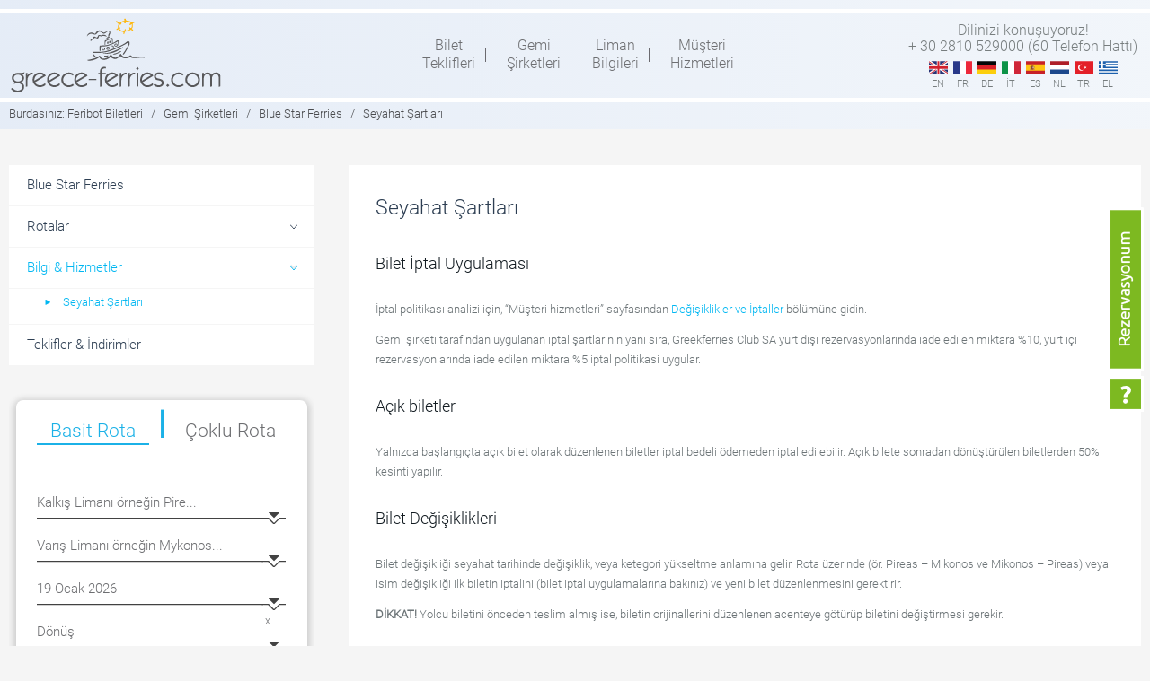

--- FILE ---
content_type: text/html; charset=UTF-8
request_url: https://www.greece-ferries.com/tr/gemi-sirketleri/bluestar-ferries/seyahat-sartlari/
body_size: 16889
content:

                                                                                <!DOCTYPE html>
<html lang="tr">
<head >
<meta charset="UTF-8" />
<title>Blue Star Ferries Seyahat Şartları</title><meta name="viewport" content="width=device-width, initial-scale=1" />
<link rel="alternate" hreflang="en-us" href="https://www.greece-ferries.com/companies/bluestar-ferries/terms/" />
<link rel="alternate" hreflang="fr-fr" href="https://www.greece-ferries.com/fr/compagnies-ferry/bluestar-ferries/termes/" />
<link rel="alternate" hreflang="de-de" href="https://www.greece-ferries.com/de/reedereien/bluestar-ferries/reisebedingungen/" />
<link rel="alternate" hreflang="it-it" href="https://www.greece-ferries.com/it/compagnie-traghetti/bluestar-ferries/termini/" />
<link rel="alternate" hreflang="es-es" href="https://www.greece-ferries.com/es/operadores-ferry/bluestar-ferries/terminos/" />
<link rel="alternate" hreflang="nl-nl" href="https://www.greece-ferries.com/nl/ferry-maatschappijen/bluestar-ferries/termen/" />
<link rel="alternate" hreflang="tr" href="https://www.greece-ferries.com/tr/gemi-sirketleri/bluestar-ferries/seyahat-sartlari/" />
<link rel="alternate" hreflang="el" href="https://www.greece-ferries.com/el/companies/bluestar-ferries/terms/" />

<!-- This site is optimized with the Yoast SEO plugin v9.2.1 - https://yoast.com/wordpress/plugins/seo/ -->
<meta name="description" content="Blue Star Ferries Seyahat Şartları: Bilet iptal uygulaması, Açık biletler, Bilet değişiklikleri, Kayıp bilet uygulaması, Gecikme veya Yolculuk İptali, Açık biletler"/>
<link rel="canonical" href="https://www.greece-ferries.com/tr/gemi-sirketleri/bluestar-ferries/seyahat-sartlari/" />
<!-- / Yoast SEO plugin. -->

<link rel='dns-prefetch' href='//maps.googleapis.com' />
<link rel='dns-prefetch' href='//s.w.org' />
<link rel="alternate" type="application/rss+xml" title="Greece-ferries &raquo; Beslemesi" href="https://www.greece-ferries.com/tr/feed/" />
<link rel="alternate" type="application/rss+xml" title="Greece-ferries &raquo; Yorum Beslemesi" href="https://www.greece-ferries.com/tr/comments/feed/" />
		<script type="text/javascript">
			window._wpemojiSettings = {"baseUrl":"https:\/\/s.w.org\/images\/core\/emoji\/11\/72x72\/","ext":".png","svgUrl":"https:\/\/s.w.org\/images\/core\/emoji\/11\/svg\/","svgExt":".svg","source":{"concatemoji":"https:\/\/www.greece-ferries.com\/wp-includes\/js\/wp-emoji-release.min.js?ver=4.9.8"}};
			!function(a,b,c){function d(a,b){var c=String.fromCharCode;l.clearRect(0,0,k.width,k.height),l.fillText(c.apply(this,a),0,0);var d=k.toDataURL();l.clearRect(0,0,k.width,k.height),l.fillText(c.apply(this,b),0,0);var e=k.toDataURL();return d===e}function e(a){var b;if(!l||!l.fillText)return!1;switch(l.textBaseline="top",l.font="600 32px Arial",a){case"flag":return!(b=d([55356,56826,55356,56819],[55356,56826,8203,55356,56819]))&&(b=d([55356,57332,56128,56423,56128,56418,56128,56421,56128,56430,56128,56423,56128,56447],[55356,57332,8203,56128,56423,8203,56128,56418,8203,56128,56421,8203,56128,56430,8203,56128,56423,8203,56128,56447]),!b);case"emoji":return b=d([55358,56760,9792,65039],[55358,56760,8203,9792,65039]),!b}return!1}function f(a){var c=b.createElement("script");c.src=a,c.defer=c.type="text/javascript",b.getElementsByTagName("head")[0].appendChild(c)}var g,h,i,j,k=b.createElement("canvas"),l=k.getContext&&k.getContext("2d");for(j=Array("flag","emoji"),c.supports={everything:!0,everythingExceptFlag:!0},i=0;i<j.length;i++)c.supports[j[i]]=e(j[i]),c.supports.everything=c.supports.everything&&c.supports[j[i]],"flag"!==j[i]&&(c.supports.everythingExceptFlag=c.supports.everythingExceptFlag&&c.supports[j[i]]);c.supports.everythingExceptFlag=c.supports.everythingExceptFlag&&!c.supports.flag,c.DOMReady=!1,c.readyCallback=function(){c.DOMReady=!0},c.supports.everything||(h=function(){c.readyCallback()},b.addEventListener?(b.addEventListener("DOMContentLoaded",h,!1),a.addEventListener("load",h,!1)):(a.attachEvent("onload",h),b.attachEvent("onreadystatechange",function(){"complete"===b.readyState&&c.readyCallback()})),g=c.source||{},g.concatemoji?f(g.concatemoji):g.wpemoji&&g.twemoji&&(f(g.twemoji),f(g.wpemoji)))}(window,document,window._wpemojiSettings);
		</script>
		<style type="text/css">
img.wp-smiley,
img.emoji {
	display: inline !important;
	border: none !important;
	box-shadow: none !important;
	height: 1em !important;
	width: 1em !important;
	margin: 0 .07em !important;
	vertical-align: -0.1em !important;
	background: none !important;
	padding: 0 !important;
}
</style>
<link rel='stylesheet' id='eco-port-maps-style-css'  href='https://www.greece-ferries.com/wp-content/plugins/eco_port_maps/css/style.css?ver=4.9.8' type='text/css' media='all' />
<link rel='stylesheet' id='jquery-ui-css-css'  href='https://www.greece-ferries.com/wp-content/themes/greece-ferries-new/css/jquery-ui-1.11.4.css?ver=4.9.8' type='text/css' media='all' />
<link rel='stylesheet' id='genesis-sample-theme-css'  href='https://www.greece-ferries.com/wp-content/themes/greece-ferries-new/style.css?ver=2.0.1' type='text/css' media='all' />
<link rel='stylesheet' id='sweet-alert-css-css'  href='https://www.greece-ferries.com/wp-content/plugins/Newsletter-Plugin/css/sweet-alert.css?ver=4.9.8' type='text/css' media='all' />
<link rel='stylesheet' id='eco_contact_form-css-css'  href='https://www.greece-ferries.com/wp-content/plugins/eco_GROUPS_contact_form/css/style.css?ver=4.9.8' type='text/css' media='all' />
<link rel='stylesheet' id='my-plugin-css'  href='https://www.greece-ferries.com/wp-content/plugins/eco_p2p/css/style.css?ver=4.9.8' type='text/css' media='all' />
<link rel='stylesheet' id='wpml-legacy-dropdown-0-css'  href='//www.greece-ferries.com/wp-content/plugins/sitepress-multilingual-cms/templates/language-switchers/legacy-dropdown/style.css?ver=1' type='text/css' media='all' />
<style id='wpml-legacy-dropdown-0-inline-css' type='text/css'>
.wpml-ls-sidebars-header-right{background-color:#eeeeee;}.wpml-ls-sidebars-header-right, .wpml-ls-sidebars-header-right .wpml-ls-sub-menu, .wpml-ls-sidebars-header-right a {border-color:#cdcdcd;}.wpml-ls-sidebars-header-right a {color:#444444;background-color:#ffffff;}.wpml-ls-sidebars-header-right a:hover,.wpml-ls-sidebars-header-right a:focus {color:#000000;background-color:#eeeeee;}.wpml-ls-sidebars-header-right .wpml-ls-current-language>a {color:#444444;background-color:#ffffff;}.wpml-ls-sidebars-header-right .wpml-ls-current-language:hover>a, .wpml-ls-sidebars-header-right .wpml-ls-current-language>a:focus {color:#000000;background-color:#eeeeee;}
.wpml-ls-statics-shortcode_actions{background-color:#eeeeee;}.wpml-ls-statics-shortcode_actions, .wpml-ls-statics-shortcode_actions .wpml-ls-sub-menu, .wpml-ls-statics-shortcode_actions a {border-color:#cdcdcd;}.wpml-ls-statics-shortcode_actions a {color:#444444;background-color:#ffffff;}.wpml-ls-statics-shortcode_actions a:hover,.wpml-ls-statics-shortcode_actions a:focus {color:#000000;background-color:#eeeeee;}.wpml-ls-statics-shortcode_actions .wpml-ls-current-language>a {color:#444444;background-color:#ffffff;}.wpml-ls-statics-shortcode_actions .wpml-ls-current-language:hover>a, .wpml-ls-statics-shortcode_actions .wpml-ls-current-language>a:focus {color:#000000;background-color:#eeeeee;}
</style>
<link rel='stylesheet' id='wpml-legacy-horizontal-list-0-css'  href='//www.greece-ferries.com/wp-content/plugins/sitepress-multilingual-cms/templates/language-switchers/legacy-list-horizontal/style.css?ver=1' type='text/css' media='all' />
<style id='wpml-legacy-horizontal-list-0-inline-css' type='text/css'>
.wpml-ls-statics-footer{background-color:#ffffff;}.wpml-ls-statics-footer, .wpml-ls-statics-footer .wpml-ls-sub-menu, .wpml-ls-statics-footer a {border-color:#cdcdcd;}.wpml-ls-statics-footer a {color:#444444;background-color:#ffffff;}.wpml-ls-statics-footer a:hover,.wpml-ls-statics-footer a:focus {color:#000000;background-color:#eeeeee;}.wpml-ls-statics-footer .wpml-ls-current-language>a {color:#444444;background-color:#ffffff;}.wpml-ls-statics-footer .wpml-ls-current-language:hover>a, .wpml-ls-statics-footer .wpml-ls-current-language>a:focus {color:#000000;background-color:#eeeeee;}
</style>
<script>if (document.location.protocol != "https:") {document.location = document.URL.replace(/^http:/i, "https:");}</script><script type='text/javascript' src='https://maps.googleapis.com/maps/api/js?key=AIzaSyCJzCXdoFvTjhPyB0XQgk1Gby0q1ObsuA4&#038;v=3.exp&#038;sensor=false&#038;libraries=places&#038;ver=latest'></script>
<script type='text/javascript' src='https://www.greece-ferries.com/wp-content/themes/greece-ferries-new/js/jquery-1.12.4.min.js'></script>
<script type='text/javascript' src='https://www.greece-ferries.com/wp-content/themes/greece-ferries-new/js/jquery-ui.min-1.11.4.js'></script>
<script type='text/javascript' src='https://www.greece-ferries.com/wp-content/plugins/Newsletter-Plugin/js/sweet-alert.js?ver=4.9.8'></script>
<script type='text/javascript' src='//www.greece-ferries.com/wp-content/plugins/sitepress-multilingual-cms/templates/language-switchers/legacy-dropdown/script.js?ver=1'></script>
<!--[if lt IE 9]>
<script type='text/javascript' src='https://www.greece-ferries.com/wp-content/themes/genesis/lib/js/html5shiv.min.js?ver=3.7.3'></script>
<![endif]-->
<link rel='https://api.w.org/' href='https://www.greece-ferries.com/tr/wp-json/' />
<link rel="EditURI" type="application/rsd+xml" title="RSD" href="https://www.greece-ferries.com/xmlrpc.php?rsd" />
<link rel="wlwmanifest" type="application/wlwmanifest+xml" href="https://www.greece-ferries.com/wp-includes/wlwmanifest.xml" /> 
<meta name="generator" content="WordPress 4.9.8" />
<link rel='shortlink' href='https://www.greece-ferries.com/tr/?p=7827' />
<link rel="alternate" type="application/json+oembed" href="https://www.greece-ferries.com/tr/wp-json/oembed/1.0/embed/?url=https%3A%2F%2Fwww.greece-ferries.com%2Ftr%2Fgemi-sirketleri%2Fbluestar-ferries%2Fseyahat-sartlari%2F" />
<link rel="alternate" type="text/xml+oembed" href="https://www.greece-ferries.com/tr/wp-json/oembed/1.0/embed/?url=https%3A%2F%2Fwww.greece-ferries.com%2Ftr%2Fgemi-sirketleri%2Fbluestar-ferries%2Fseyahat-sartlari%2F&#038;format=xml" />
<meta name="generator" content="WPML ver:4.1.0 stt:39,1,4,3,13,27,2,55;" />
<!-- <meta name="NextGEN" version="3.1.0" /> -->
<link rel="icon" href="https://www.greece-ferries.com/wp-content/themes/greece-ferries-new/images/favicon.ico" />
<link rel="pingback" href="https://www.greece-ferries.com/xmlrpc.php" />
	<script language="javascript">
	    // (function(h,o,t,j,a,r){
		// 	h.hj=h.hj||function(){(h.hj.q=h.hj.q||[]).push(arguments)};
		// 	h._hjSettings={hjid:1074376,hjsv:6};
		// 	a=o.getElementsByTagName('head')[0];
		// 	r=o.createElement('script');r.async=1;
		// 	r.src=t+h._hjSettings.hjid+j+h._hjSettings.hjsv;
		// 	a.appendChild(r);
		// })(window,document,'https://static.hotjar.com/c/hotjar-','.js?sv=');

        jQuery(document).ready( function(){	
            jQuery('.language-list div span.mobile').click(function() {
			  jQuery('#show_languages').toggleClass('open-lang');										 
              jQuery('#show_languages').toggle();
			  
			  if (jQuery("#show_languages").is(":visible")) {
				 jQuery('.nav-primary').removeClass('open-nav');
				 //jQuery('.search-form').removeClass('open-nav');
			  }
			  
            });
			
			jQuery('.main-menu').click(function() {
			  jQuery('.nav-primary').toggleClass('open-nav');
			  
			  if (jQuery(".nav-primary").is(":visible")) {
				 jQuery('#show_languages').hide();
				 //jQuery('.search-form').removeClass('open-nav');
			  } 
            });
			
			jQuery('.searchboxicn').click(function() {
              jQuery('.search-form').toggleClass('open-nav');
			  
			  if (jQuery(".search-form").is(":visible")) {
				 jQuery('#show_languages').hide();
				 jQuery('.nav-primary').removeClass('open-nav');
			  }
            });
			
			jQuery('.compmenu').click(function() {
			  jQuery('#cssmenu').toggleClass('open-subnav');
			  var topvalue = jQuery(".content-sidebar-wrap .content").offset().top;
			  $("#cssmenu").css('top', topvalue);
            });
			
			jQuery('.supportmenu').click(function() {
			  jQuery('.menu-secondary').toggleClass('open-supportmenu');
			  var topvalue = jQuery(".content-sidebar-wrap .content").offset().top;
			  $(".menu-secondary").css('top', topvalue);
            });
			
        });
		
    </script> 
<script type="text/javascript">
  (function(i,s,o,g,r,a,m){i['GoogleAnalyticsObject']=r;i[r]=i[r]||function(){
  (i[r].q=i[r].q||[]).push(arguments)},i[r].l=1*new Date();a=s.createElement(o),
  m=s.getElementsByTagName(o)[0];a.async=1;a.src=g;m.parentNode.insertBefore(a,m)
  })(window,document,'script','https://www.google-analytics.com/analytics.js','ga');


  ga('create', 'UA-3222178-1', 'auto');
  ga('send', 'pageview');
</script>

<link rel='stylesheet' id='dkb_css-css'  href='https://www.greece-ferries.com/wp-content/plugins/Diaxeirisi_kratisis_Button_fixed/css/css.css?ver=4.9.8' type='text/css' media='all' />
<link rel='stylesheet' id='bf-bootstrap-css-css'  href='https://www.greece-ferries.com/wp-content/plugins/Eco_Booking_Form/assets/css/bootstrap.min.css?ver=4.9.8' type='text/css' media='all' />
<link rel='stylesheet' id='bf-style-css-css'  href='https://www.greece-ferries.com/wp-content/plugins/Eco_Booking_Form/assets/css/style.css?ver=4.9.8' type='text/css' media='all' />
<link rel='stylesheet' id='bf-jquery-css-css'  href='https://www.greece-ferries.com/wp-content/plugins/Eco_Booking_Form/assets/css/jquery.css?ver=4.9.8' type='text/css' media='all' />
</head>
<body data-rsssl=1 class="ferrycompany-template-default single single-ferrycompany postid-7827 sidebar-content" itemscope itemtype="http://schema.org/WebPage"><div class="site-container"><header class="site-header" itemscope itemtype="http://schema.org/WPHeader"><div class="top-line"></div><div class="mainmenu"><div class="wrap"><div class="logo">				<a href="https://www.greece-ferries.com/tr/" title="Greece-ferries"><img src="https://www.greece-ferries.com/wp-content/themes/greece-ferries-new/images/logo-greece-ferries.png" border="0" /></a>
				<!-- <a href="https://www.greece-ferries.com/tr/" title="Greece-ferries"><img src="https://www.greece-ferries.com/wp-content/themes/greece-ferries-new/images/greece-ferries-christmas-logo.png" border="0" /></a> -->
				</div><div class="mainnav"><div class="main-menu"></div><nav class="nav-primary" itemscope itemtype="http://schema.org/SiteNavigationElement"><ul id="menu-main-menu-tr" class="menu genesis-nav-menu menu-primary"><li id="menu-item-8569" class="menu-item menu-item-type-post_type menu-item-object-page menu-item-8569"><a href="https://www.greece-ferries.com/tr/teklifler/" itemprop="url"><span itemprop="name">Bilet <br/>Teklifleri</span></a></li>
<li id="menu-item-8570" class="menu-item menu-item-type-post_type menu-item-object-page menu-item-8570"><a href="https://www.greece-ferries.com/tr/gemi-sirketleri/" itemprop="url"><span itemprop="name">Gemi <br/>Şirketleri</span></a></li>
<li id="menu-item-8571" class="menu-item menu-item-type-post_type menu-item-object-page menu-item-8571"><a href="https://www.greece-ferries.com/tr/limanlari/" itemprop="url"><span itemprop="name">Liman <br/>Bilgileri</span></a></li>
<li id="menu-item-10392" class="menu-item menu-item-type-post_type menu-item-object-page menu-item-10392"><a href="https://www.greece-ferries.com/tr/muesteri-hizmetleri/" itemprop="url"><span itemprop="name">Müşteri <br/>Hizmetleri</span></a></li>
<li id="menu-item-8573" class="reservationmenu menu-item menu-item-type-post_type menu-item-object-page menu-item-8573"><a href="https://www.greece-ferries.com/tr/rezervasyon-yoenetimi/" itemprop="url"><span itemprop="name">Rezervasyon Yönetimi</span></a></li>
</ul></nav></div><div class="top-menu"><div class="language-list"><p>Dilinizi konuşuyoruz! <br/>+ 30 2810 529000 (60 Telefon Hattı)</p><div><span class="mobile">tr</span></div><ul id="show_languages"><li><a href="https://www.greece-ferries.com/companies/bluestar-ferries/terms/" class="flags en"><span class="desktop">en</span><span class="mobile">English</span></a></li><li><a href="https://www.greece-ferries.com/fr/compagnies-ferry/bluestar-ferries/termes/" class="flags fr"><span class="desktop">fr</span><span class="mobile">Français</span></a></li><li><a href="https://www.greece-ferries.com/de/reedereien/bluestar-ferries/reisebedingungen/" class="flags de"><span class="desktop">de</span><span class="mobile">Deutsch</span></a></li><li><a href="https://www.greece-ferries.com/it/compagnie-traghetti/bluestar-ferries/termini/" class="flags it"><span class="desktop">it</span><span class="mobile">Italiano</span></a></li><li><a href="https://www.greece-ferries.com/es/operadores-ferry/bluestar-ferries/terminos/" class="flags es"><span class="desktop">es</span><span class="mobile">Español</span></a></li><li><a href="https://www.greece-ferries.com/nl/ferry-maatschappijen/bluestar-ferries/termen/" class="flags nl"><span class="desktop">nl</span><span class="mobile">Nederlands</span></a></li><li><a href="https://www.greece-ferries.com/tr/gemi-sirketleri/bluestar-ferries/seyahat-sartlari/" class="flags tr"><span class="desktop">tr</span><span class="mobile">Türkçe</span></a></li><li><a href="https://www.greece-ferries.com/el/companies/bluestar-ferries/terms/" class="flags el"><span class="desktop">el</span><span class="mobile">Ελληνικα</span></a></li></ul></div></div></div></div></header><div class="site-inner"><div class="breadcrumb"><div class="wrap"><span>Burdasınız:</span> <span class="breadcrumb-link-wrap" itemprop="itemListElement" itemscope itemtype="http://schema.org/ListItem"><a href="https://www.greece-ferries.com/tr/" itemprop="item"><span itemprop="name">Feribot Biletleri</span></a></span> <span class="sep">/</span> <a href='https://www.greece-ferries.com/tr/gemi-sirketleri/'>Gemi Şirketleri</a> <span class="sep">/</span> <a href='https://www.greece-ferries.com/companies/bluestar-ferries/'>Blue Star Ferries</a> <span class="sep">/</span> Seyahat Şartları</div></div><div class="content-sidebar-wrap"><div class="wrap">    <div class="mobsubmenu">
    	<div class="compmenu">ŞİRKET MENÜSÜ</div>
        <div class="book"><a class="scroll" href="#ferries">HEMEN AL</a></div>
    </div>
    <main class="content"><article class="post-7827 ferrycompany type-ferrycompany status-publish entry" itemscope itemtype="http://schema.org/CreativeWork"><header class="entry-header"><h1 class="entry-title" itemprop="headline">Seyahat Şartları</h1> 
</header><div class="entry-content" itemprop="text"><h2>Bilet İptal Uygulaması</h2>
<p>İptal politikası analizi için, &#8220;Müşteri hizmetleri&#8221; sayfasından <a href="/musteri-hizmetleri/degisiklikler-ve-iptaller/">Değişiklikler ve İptaller</a> bölümüne gidin.</p>
<p>Gemi şirketi tarafından uygulanan iptal şartlarının yanı sıra, Greekferries Club SA yurt dışı rezervasyonlarında iade edilen miktara %10, yurt içi rezervasyonlarında iade edilen miktara %5 iptal politikasi uygular.</p>
<h2>Açık biletler</h2>
<p>Yalnızca başlangıçta açık bilet olarak düzenlenen biletler iptal bedeli ödemeden iptal edilebilir. Açık bilete sonradan dönüştürülen biletlerden 50% kesinti yapılır.</p>
<h2>Bilet Değişiklikleri</h2>
<p>Bilet değişikliği seyahat tarihinde değişiklik, veya ketegori yükseltme anlamına gelir. Rota üzerinde (ör. Pireas – Mikonos ve Mikonos – Pireas) veya isim değişikliği ilk biletin iptalini (bilet iptal uygulamalarına bakınız) ve yeni bilet düzenlenmesini gerektirir.</p>
<p><strong>DİKKAT!</strong> Yolcu biletini önceden teslim almış ise, biletin orijinallerini düzenlenen acenteye götürüp biletini değiştirmesi gerekir.</p>
<h2>Kayıp bilet uygulaması</h2>
<p>Bilet kaybı durumunda yolcunun seyahat edebilmesi için yeni bilet satın alması gerekir. Devamında, yolculuk tarihi, rota, kayıp bilet numarası, satın alınan yeni biletin numarası ve fotokopisi, belirtilerek resmi olarak bildirilmesi gerekir.</p>
<p>Kayıp biletin seyahat tarihinden itibaren bir ay içerisinde şirket kayıtlarında tespit edilmemesi durumunda, şirket kayıp biletle aynı fiyatta ücretsiz yeni bi bilet temin edecektir. Kayıp bilet beyanı faks yoluyla şu numaraya gönderilmelidir: +30 210-8919019, Müşteri hizmetleri &amp; Sadakati.</p>
<h2>Gecikme veya Yolculuk İptali</h2>
<ul>
<li><strong>KALKIŞTAKİ GECİKME:</strong> Yolcular ve araçları biletlerini değiştirmek zorunda kalmadan gemiye binebilir.</li>
<li><strong>SEYAHAT İPTALİ:</strong> İptal edilen seyahatlerin biletleri gemiye biniş için geçerli değildir. İlk biletler değiştirilerek, uygun yeri olan bi sonraki yolculukla değiştirilmeleri gerekir.</li>
<li><strong>DİKKAT:</strong> Yolculuğun mücbir sebeplerden dolayı iptali durumunda (örneğin kötü hava şartları), geminin yeni kalkış saati ile ilgili bilgi edinmek için lütfen şirketin limandaki ofisleri ile iletişime geçin.</li>
</ul>
<h2>Açık biletler</h2>
<ul>
<li>Açık biletler, kalkış tarihi onaylanıp gemiye biniş kartı düzenlenmesi haricinde, gemiye biniş için geçerli değildir. Açık biletlerin geçerlilik süreleri sınırsızdır.</li>
<li>Biniş esnasında, başlangıç biletinin ve biniş kartının takibatını yapan görevli memurlara ibraz edilmeleri gerekir.</li>
</ul>
</div><footer class="entry-footer"></footer></article><script language="javascript">
	//jQuery(document).ready(function(){
		//Get the company details
		//getCompanyDetails('MIN','EN');
	
		function getCompanyDetails(comp,lang) {
			jQuery('#CompanyDetails').html('<img src="/wp-content/plugins/eco_p2p/images/ajax-loader.gif" class="loader" />');
			RequestCompanyDetails(comp,lang,'CompanyDetails');
		}
		
		function SuccessCompanyDetails(data,status) {
			jQuery("#CompanyDetails").html(data);
			jQuery("#CompanyDetails").find("script").each(function(i) {
                   eval(jQuery(this).text());
             });
		}
		
		function RequestCompanyDetails(comp,lang,shortcode) {
			jQuery.ajax({
				url: "/wp-content/plugins/eco_p2p/eco_get_p2pComments.php",
				evalScripts:true,
				dataType: "html",
				contentType: "application/x-www-form-urlencoded; charset=UTF-8",
				data: {
					 comp: comp,
					 lang: lang,
					 shortcode: shortcode
				},
				success :function (data, status) {
					SuccessCompanyDetails(data, status);
				},
				error: function (request, status, error) {
					alert(request.error);
					alert('Something is wrong! Please try again later..');
				}
			}); 
		}; 
				
	//});
</script>

    <div id="CompanyDetails"></div>  

</main><aside class="sidebar sidebar-primary widget-area" role="complementary" aria-label="Primary Sidebar" itemscope itemtype="http://schema.org/WPSideBar"><div id="cssmenu"><ul><li><a href="https://www.greece-ferries.com/tr/gemi-sirketleri/bluestar-ferries/">Blue Star Ferries</a></li><li class='has-sub'><a href=''>Rotalar</a><ul><span class='subtitle'>Yunan Adalarına Güzergahlar</span><li><a href="https://www.greece-ferries.com/tr/gemi-sirketleri/bluestar-ferries/mikonos-pire/">Mikonos &#8211; Pire</a></li><li><a href="https://www.greece-ferries.com/tr/gemi-sirketleri/bluestar-ferries/paros-pire/">Paros &#8211; Pire</a></li><li><a href="https://www.greece-ferries.com/tr/gemi-sirketleri/bluestar-ferries/pire-mikonos/">Pire &#8211; Mikonos</a></li><li><a href="https://www.greece-ferries.com/tr/gemi-sirketleri/bluestar-ferries/pire-paros/">Pire &#8211; Paros</a></li><li><a href="https://www.greece-ferries.com/tr/gemi-sirketleri/bluestar-ferries/pire-santorini/">Pire &#8211; Santorini</a></li><li><a href="https://www.greece-ferries.com/tr/gemi-sirketleri/bluestar-ferries/santorini-pire/">Santorini &#8211; Pire</a></li></ul></li><li class='has-sub'><a href=''>Bilgi & Hizmetler</a><ul><li><a href="https://www.greece-ferries.com/tr/gemi-sirketleri/bluestar-ferries/seyahat-sartlari/">Seyahat Şartları</a></li></ul></li><li><a href="https://www.greece-ferries.com/tr/gemi-sirketleri/bluestar-ferries/teklifler/">Teklifler &#038; İndirimler</a></li></ul></div>	<script type="text/javascript">
        ( function( $ ) {
            $( document ).ready(function() {
                //activate current menu item	
                var currentUrl = window.location.href;
                var currentMenuItem = $("#cssmenu a[href='" + currentUrl + "']");
                var topParentClass = currentMenuItem.parent().parent().parent().prop('className');
                
                if(topParentClass == "has-sub"){
                    currentMenuItem.parent().parent().parent().addClass("active");
                    currentMenuItem.addClass("active");
                    $(currentMenuItem).parents('li.has-sub').children('ul').slideDown();
                }else{
                    currentMenuItem.parent().addClass("active");
                }
                
                $('#cssmenu li.has-sub>a').on('click', function(){
                        $(this).removeAttr('href');
                        var element = $(this).parent('li');
                        if (element.hasClass('open')) {
                            element.removeClass('open');
                            element.find('li').removeClass('open');
                            element.find('ul').slideUp();
                        }
                        else {
                            element.addClass('open');
                            element.children('ul').slideDown();
                            element.siblings('li').children('ul').slideUp();
                            element.siblings('li').removeClass('open');
                            element.siblings('li').find('li').removeClass('open');
                            element.siblings('li').find('ul').slideUp();
                        }
                    });
                
                    $('#cssmenu>ul>li.has-sub>a').append('<span class="holder"></span>');
            
            });
        } )( jQuery );
    </script>
   <div class="verticalform"><div id='topbutton' class=' d-md-none d-block'><button id='myreservation'>Rezervasyonum</button></div><div class='bookingForm main'>		<!-- <div class='header-promo'>
			<img class="promo-img" alt="Early Booking - Ferries Greece" title="Early booking - Ferries Greece" src='https://www.greece-ferries.com/wp-content/themes/greece-ferries-new/images/2020-golden-icon.png'>
			<h2 class='promo-title'>EARLY BOOKING !</h2>
			<img class='fifty-badge' src='https://www.greece-ferries.com/wp-content/themes/greece-ferries-new/images/fifty_badge_TR.png'>
		</div> -->
		<div class="row justify-content-center">
			<div class="col-md-5 fixed-l">
				<div class="left-box info-box">
					<div class="row left-box-row ">
						<div class="col-10 pr-0 pl-5 my-5">
							<p class="text-center">3 basit adımda, <br/>seyahatınızı tamamlayın!</p>

							<div id="type-port" class="d-none typewriter panel">Listeden limanı seçin veya yazın.</div>
							<div id="type-date" class="d-none typewriter panel">Yolculuğunuz için tarihi seçin.</div>

							<div id="type-steps" class="steps ml-auto mr-auto panel">
								<div class="step ml-4"><span class="step1"></span>Feribot Seferi Ara</div>
								<div class="step ml-4"><span class="step2"></span>Μüsaitlik ve Fiyatlar</div>
								<div class="step ml-4"><span class="step3"></span>Rezervasyon</div>
							</div>

							<div class="gfc-logo ml-auto">56 years ferry services by</div>
							<div class="form-arrow"></div>
						</div>
						<div class="col-2">
							<div class="blue-bar"></div>
						</div>
					</div>
				</div>
			</div>

			<div class="col-md-6 fixed-r">
				<div class="formtilte">Gemi Rotaları, Teklifler <br/>Koltukların & Fiyatların Kullanılabilirliği <br/>Online Rezervasyonlar</div>
				<div class="right-box form-box">
					<form id="ferriesform" target="_blank" method="post" name="ferriesform" lang="tr">
						<input type="hidden" value="" name="searchFerries" id="searchFerries" />	
						<input name="h_lang" id="h_lang" value="tr-TR" type="hidden">
						<input name="h_routes" id="h_routes" value="1" type="hidden">


						<div class="tab-wrap mx-auto">
							<input type="radio" name="tabs" id="tab1" value="simple" class="tabradio" checked>
							<div class="tab-label-content" id="tab1-content">
								<label for="tab1" class="left">Basit <br/>Rota</label>
								<div class="tab-content">

									<div class="form-row form-group">
										<input id="dep_1b" name="dep_1b" class="departure-info" data-trip="-" type="text" onblur="this.placeholder='Kalkış Limanı örneğin Pire...'" autocomplete="off" placeholder="Kalkış Limanı örneğin Pire...">
									</div>

									<div class="form-row form-group">
										<input id="arr_1b" name="arr_1b" class="destination-info" data-trip="-" type="text" onblur="this.placeholder='Varış Limanı örneğin Mykonos...'" autocomplete="off" placeholder="Varış Limanı örneğin Mykonos...">
									</div>

									<div class="form-row form-group">
										<div class="split date-wrap">
											<input id="date_1b" name="date_1b" class="date-info" data-trip="-" type="text" onfocus="this.placeholder=''" onblur="this.placeholder='Gidiş'" readonly="readonly" placeholder="Gidiş">
										</div>
										<div class="split date-wrap">
											<span id="clearDate" class="clearDate">x</span>
											<input id="date_2b" name="date_2b" class="date-info" data-trip="-" type="text" onfocus="this.placeholder=''" onblur="this.placeholder='Dönüş'" readonly="readonly" placeholder="Dönüş">
										</div>
									</div>

									<div class="text-right mt-6">
										<button class="btn form-search-btn main" type="button">Ara</button>
									</div>

								</div>
							</div>

							<span class="tab-seperator">|</span>
							<input type="radio" name="tabs" id="tab2" value="multi" class="tabradio mr-auto">
							
							<div class="tab-label-content" id="tab2-content">
								<label for="tab2" class="right">Çoklu <br/>Rota</label>
								<div class="tab-content">

									<div id="route_1" class="form-route-group">
										<p>1. Rota</p>
										<div class="form-row form-group">
											<div class="split">
												<input id="dep_1" name="dep_1" class="departure-info" data-trip="-"  type="text" onblur="this.placeholder='Nereden'" autocomplete="off" placeholder="Nereden">
											</div>
											<div class="split date-wrap">
												<input id="date_1" name="date_1" class="date-info" data-trip="-" type="text" onfocus="this.placeholder=''" onblur="this.placeholder='Tarih'" readonly="readonly" placeholder="Tarih">
											</div>
										</div>

										<div class="form-row form-group">
											<div class="split">
												<input id="arr_1" name="arr_1" class="destination-info" data-trip="-" type="text" onblur="this.placeholder='Nereye'" autocomplete="off" placeholder="Nereye">
											</div>
										</div>
									</div>

									<div id="route_2" class="form-route-group">
										<p>2. Rota</p>
										<div class="form-row form-group">
											<div class="split">
												<input id="dep_2" name="dep_2" class="departure-info" data-trip="-" type="text" onblur="this.placeholder='Nereden'" autocomplete="off" placeholder="Nereden">
											</div>
											<div class="split date-wrap">
												<input id="date_2" name="date_2" class="date-info" data-trip="-" type="text" onfocus="this.placeholder=''" onblur="this.placeholder='Tarih'" readonly="readonly" placeholder="Tarih">
											</div>
										</div>

										<div class="form-row form-group">
											<div class="split">
												<input id="arr_2" name="arr_2" class="destination-info" data-trip="-" type="text" onblur="this.placeholder='Nereye'" autocomplete="off" placeholder="Nereye">
											</div>
										</div>
									</div>

									<div id="route_3" class="form-route-group d-none">
										<p>3. Rota</p>
										<div class="form-row form-group">
											<div class="split">
												<input id="dep_3" name="dep_3" class="departure-info" data-trip="-" type="text" onblur="this.placeholder='Nereden'" autocomplete="off" placeholder="Nereden">
											</div>
											<div class="split date-wrap">
												<input id="date_3" name="date_3" class="date-info" data-trip="-" type="text" onfocus="this.placeholder=''" onblur="this.placeholder='Tarih'" readonly="readonly" placeholder="Tarih">
											</div>
										</div>

										<div class="form-row form-group">
											<div class="split">
												<input id="arr_3" name="arr_3" class="destination-info" data-trip="-" type="text" onblur="this.placeholder='Nereye'" autocomplete="off" placeholder="Nereye">
											</div>
										</div>
									</div>

									<div id="route_4" class="form-route-group d-none">
										<p>4. Rota</p>
										<div class="form-row form-group">
											<div class="split">
												<input id="dep_4" name="dep_4" class="departure-info" data-trip="-" type="text" onblur="this.placeholder='Nereden'" autocomplete="off" placeholder="Nereden">
											</div>
											<div class="split date-wrap">
												<input id="date_4" name="date_4" class="date-info" data-trip="-" type="text" onfocus="this.placeholder=''" onblur="this.placeholder='Tarih'" readonly="readonly" placeholder="Tarih">
											</div>
										</div>

										<div class="form-row form-group">
											<div class="split">
												<input id="arr_4" name="arr_4" class="destination-info" data-trip="-" type="text" onblur="this.placeholder='Nereye'" autocomplete="off" placeholder="Nereye">
											</div>
										</div>
									</div>

									<div class="form-route-btns">
										<div class="route-btn add">+</div>
										<span class="route-btn-txt">Ekle - Kaldır <br/>ROTALAR</span>
										<div class="route-btn remove">-</div>
									</div>

									<div class="text-right mt-5">
										<button class="btn form-search-btn main" type="button">Ara</button>
									</div>
								
								</div>
							</div>
					</form>
					</div>
				</div>

			</div>

		</div>

			<script>
		$(document).ready(function(){


			$(".form-search-btn.main").click(function() {
				return validateForm();
			});

			function validateForm() {
				$routes = parseInt($('#h_routes').val());
				$errorHtml = "";
				$hasErrors = false;
					
				$selTrip = $('input[name="tabs"]:checked', '#ferriesform').val();

				if ($selTrip == "simple"){
					if ($("#dep_1b").val() == "" || ($("#dep_1b").val()).indexOf("bulunamadi") !== -1 ){
						$errorHtml += "<li>Kalkış limanı seçin.</li>";
						$hasErrors = true;
					}

					if ($("#arr_1b").val() == "" || ($("#arr_1b").val()).indexOf("bulunamadi") !== -1 ){
						$errorHtml += "<li>Varış limanı seçin.</li>";
						$hasErrors = true;
					}

					if ($("#date_1b").val() == ""){
						$errorHtml += "<li>Gidiş tarihi seçin.</li>";
						$hasErrors = true;
					}
					
					if ($routes == 2 && $("#date_2b").val() == ""){
						$errorHtml += "<li>Dönüş tarihi seçin.</li>";
						$hasErrors = true;
					}

				}else{
					for ($i=1; $i<=$routes; $i++) {
						if ($("#dep_"+$i).val() == "" || ($("#dep_"+$i).val()).indexOf("bulunamadi") !== -1 ){
							if ("TR" == "TR"){
								$errorHtml += "<li>"+$i+". güzergah için kalkış limanı seçin. </li>";
							}else if("TR" == "DE"){
								$errorHtml += "<li>güzergah için kalkış limanı seçin. "+$i+" aus.</li>";
							}else{
								$errorHtml += "<li>güzergah için kalkış limanı seçin. "+$i+".</li>";
							}
							
							$hasErrors = true;
						}

						if ($("#arr_"+$i).val() == "" || ($("#arr_"+$i).val()).indexOf("bulunamadi") !== -1 ){
							if ("TR" == "TR"){
								$errorHtml += "<li>"+$i+". güzergah için varış limanı seçin. </li>";
							}else if("TR" == "DE"){
								$errorHtml += "<li>güzergah için varış limanı seçin. "+$i+" aus.</li>";
							}else{
								$errorHtml += "<li>güzergah için varış limanı seçin. "+$i+".</li>";
							}
							
							$hasErrors = true;
						}
						
						if ($("#date_"+$i).val() == ""){
							if ("TR" == "TR"){
								$errorHtml += "<li>"+$i+". güzergah için seyahat tarihi seçin. </li>";
							}else if("TR" == "DE"){
								$errorHtml += "<li>güzergah için seyahat tarihi seçin. "+$i+" aus.</li>";
							}else{
								$errorHtml += "<li>güzergah için seyahat tarihi seçin. "+$i+".</li>";
							}
							
							$hasErrors = true;
						}
					}
				}

				
				if ($hasErrors){
					$("#errorMsg").html($errorHtml);
					$("#errorModal").modal("show");
					return false;
				}else{
					formdestination('ferriesform');
					return true;
				}
				
			}

			function formdestination(form){
				var w = $(window).width(); 
				if(w > 480) {  
					version = "desktop";
					Device = 4;
				}
				else{
					version = "mobile";
					Device = 10;
				}
				
				var routesNum = parseInt($('#h_routes').val());
				
				if($('#tab1').is(':checked')) { 
					var route_dep_1 = ($('#dep_1b').attr('data-trip')).split(':');
					var route_arr_1 = ($('#arr_1b').attr('data-trip')).split(':');
					var route_dep_date_1 = $('#date_1b').attr('data-trip');

					var route_dep_2 = ($('#arr_1b').attr('data-trip')).split(':');
					var route_arr_2 = ($('#dep_1b').attr('data-trip')).split(':');
					var route_arr_date_1 = $('#date_2b').attr('data-trip');
				}else{
					var route_dep_1 = ($('#dep_1').attr('data-trip')).split(':');
					var route_arr_1 = ($('#arr_1').attr('data-trip')).split(':');
					var route_dep_date_1 = $('#date_1').attr('data-trip');

					var route_dep_2 = ($('#dep_2').attr('data-trip')).split(':');
					var route_arr_2 = ($('#arr_2').attr('data-trip')).split(':');
					var route_arr_date_1 = $('#date_2').attr('data-trip');
				}		
				
				var route_dep_3 = ($('#dep_3').attr('data-trip')).split(':');
				var route_arr_3 = ($('#arr_3').attr('data-trip')).split(':');
				var route_dep_date_3 = $('#date_3').attr('data-trip');

				var route_dep_4 = ($('#dep_4').attr('data-trip')).split(':');
				var route_arr_4 = ($('#arr_4').attr('data-trip')).split(':');
				var route_dep_date_4 = $('#date_4').attr('data-trip');

				
				if(routesNum == 2){
					var formDataTickets = { 
											device: Device, 
											siteUrl: "https://www.greece-ferries.com", 
											referer: "", 
											routes: [{ 
												fromPortCode: route_dep_1[0], 
												fromPortName: route_dep_1[1], 
												fromCountryCode: route_dep_1[2], 
												toPortCode: route_arr_1[0], 
												toPortName: route_arr_1[1], 
												toCountryCode: route_arr_1[2],
												travelDate: route_dep_date_1
											},{
												fromPortCode: route_dep_2[0], 
												fromPortName: route_dep_2[1], 
												fromCountryCode: route_dep_2[2], 
												toPortCode: route_arr_2[0], 
												toPortName: route_arr_2[1], 
												toCountryCode: route_arr_2[2],
												travelDate: route_arr_date_1
											}]
										}		
					}else if(routesNum == 3){
	
						var formDataTickets = { 

												device: Device, 
												siteUrl: "https://www.greece-ferries.com", 
												referer: "", 
												routes: [{ 
													fromPortCode: route_dep_1[0], 
													fromPortName: route_dep_1[1], 
													fromCountryCode: route_dep_1[2], 
													toPortCode: route_arr_1[0], 
													toPortName: route_arr_1[1], 
													toCountryCode: route_arr_1[2],
													travelDate: route_dep_date_1
												},{
													fromPortCode: route_dep_2[0], 
													fromPortName: route_dep_2[1], 
													fromCountryCode: route_dep_2[2], 
													toPortCode: route_arr_2[0], 
													toPortName: route_arr_2[1], 
													toCountryCode: route_arr_2[2],
													travelDate: route_arr_date_1
												},{
													fromPortCode: route_dep_3[0], 
													fromPortName: route_dep_3[1], 
													fromCountryCode: route_dep_3[2], 
													toPortCode: route_arr_3[0], 
													toPortName: route_arr_3[1], 
													toCountryCode: route_arr_3[2], 
													travelDate: route_dep_date_3
												}]
											}
						
					}else if(routesNum == 4){
						
						var formDataTickets = { 
												device: Device, 
												siteUrl: "https://www.greece-ferries.com", 
												referer: "", 
												routes: [{ 
													fromPortCode: route_dep_1[0], 
													fromPortName: route_dep_1[1], 
													fromCountryCode: route_dep_1[2], 
													toPortCode: route_arr_1[0], 
													toPortName: route_arr_1[1], 
													toCountryCode: route_arr_1[2],
													travelDate: route_dep_date_1
												},{
													fromPortCode: route_dep_2[0], 
													fromPortName: route_dep_2[1], 
													fromCountryCode: route_dep_2[2], 
													toPortCode: route_arr_2[0], 
													toPortName: route_arr_2[1], 
													toCountryCode: route_arr_2[2],
													travelDate: route_arr_date_1
												},{
													fromPortCode: route_dep_3[0], 
													fromPortName: route_dep_3[1], 
													fromCountryCode: route_dep_3[2], 
													toPortCode: route_arr_3[0], 
													toPortName: route_arr_3[1], 
													toCountryCode: route_arr_3[2], 
													travelDate: route_dep_date_3
												},{
													fromPortCode: route_dep_4[0], 
													fromPortName: route_dep_4[1], 
													fromCountryCode: route_dep_4[2], 
													toPortCode: route_arr_4[0], 
													toPortName: route_arr_4[1], 
													toCountryCode: route_arr_4[2], 
													travelDate: route_dep_date_4
												}]
											}
						
					}else{
					var formDataTickets = { 
											device: Device, 
											siteUrl: "https://www.greece-ferries.com/", 
											referer: "", 
											routes: [{ 
												fromPortCode: route_dep_1[0], 
												fromPortName: route_dep_1[1], 
												fromCountryCode: route_dep_1[2], 
												toPortCode: route_arr_1[0], 
												toPortName: route_arr_1[1], 
												toCountryCode: route_arr_1[2],
												travelDate: route_dep_date_1
											}]
										}
										
				}

				//alert(JSON.stringify(formDataTickets));
				$("#searchFerries").val(JSON.stringify(formDataTickets));
				$("#ferriesform").attr('action', 'https://booking.ferries-booking.com/index.php?x=4&sys=4&lang=TR');
				$("#ferriesform").submit();
				return true;
			}
		});
	</script>
	</div>    <!-- All Ports List Modal -->
    <div class="modal fade" id="myModal" role="dialog">
        <div class="modal-dialog modal-full modal-dialog-centered">
            <div class="modal-content">
            	<div class="container">
                    
                    <div class="modal-header">
                        <h5 class="modal-title"></h5>
						<button type="button" class="close" data-dismiss="modal" aria-label="Close">
							<span aria-hidden="true">&times;</span>
						</button>
                    </div>
                    
                    <div class="modal-body p-4" id="result">
                        <div class="row">
							<div id="modalPortsList" class="portsloading"></div>
                        </div>
                    </div>
                    
                    <div class="modal-footer">
                        <button type="button" class="btn btn-dialog" data-dismiss="modal">Pencereyi kapat</button>
                    </div>
                    
            	</div>
            </div>
        </div>
	</div>
	<!-- Error Alerts Modal -->
	<div class="modal fade" id="errorModal" role="dialog">
		<div class="modal-dialog modal-dialog-centered">
		
			<!-- Modal content-->
			<div class="modal-content">
				<div class="modal-header">
					<h5 class="modal-title">Lütfen dikkate alınız</h5>
					<button type="button" class="close" data-dismiss="modal" aria-label="Close">
						<span aria-hidden="true">&times;</span>
					</button>
				</div>
				<div class="modal-body">
					<ul id="errorMsg"></ul>
				</div>
				<div class="modal-footer">
					<button type="button" class="btn btn-dialog" data-dismiss="modal">Pencereyi kapat</button>
				</div>
			</div>
		
		</div>
	</div>

    </div></aside></div><!-- end .wrap --></div></div><!-- end #inner --><div id="footer">

	<div class="wrap">
        <div class="Col marg linksBox">
            <h4>Faydalı Linkler</h4>
            <ul>
                <li><a href="https://www.greece-ferries.com/tr/feribot-bileti-karsilastirma/">İtalya – Yunanistan feribot bileti karşılaştırma</a></li>
                <li><a href="https://www.greece-ferries.com/tr/yunanistandan-italyaya-feribotlar/">Yunanistan’a Feribotlar - Online ayırttın</a></li>
                <li><a href="https://www.greece-ferries.com/tr/yunan-adalarina-gemiler/">Yunan Adalarına Feribotlar – Online Reservasyon Yapın</a></li>
                <li><a href="https://www.greece-ferries.com/tr/camping-on-board/">Camping on Board teklif eden tüm feribotlar</a></li>
                <li><a href="https://www.greece-ferries.com/tr/grup/">Grup teklifleri</a></li>
                <li><a href="https://www.greece-ferries.com/tr/ferries-booking-iphone-app/">iPhone için Ferries-booking ucretsiz App</a></li>
                <li class="blue"><a href="https://www.greece-ferries.com/tr/isbirligi-programi/">İşbirliği Programı</a></li>
                
                <!--<li></li>
                <li></li>
                <li></li>
                <li></li>
                <li></li>
                <li class="blue"></li>-->
            </ul>
        </div> 
             
        <div class="Col offersBox">
            <h4>Fırsatlar & İndirimler </h4>
            <ul>
                <li><a href="https://www.greece-ferries.com/tr/teklifler/?company=anek-superfast">Anek - Superfast Teklifleri </a></li>
                <li><a href="https://www.greece-ferries.com/tr/teklifler/?company=minoan-lines">Minoan Lines Teklifleri </a></li>
                <li><a href="https://www.greece-ferries.com/tr/teklifler/?company=blue-star-ferries">Blue Star Teklifleri</a></li>
            </ul>
            <h4 class="search">Search</h4>
            <div class="searchboxicn"></div>
			<form class="search-form" itemprop="potentialAction" itemscope itemtype="http://schema.org/SearchAction" method="get" action="https://www.greece-ferries.com/tr/" role="search"><meta itemprop="target" content="https://www.greece-ferries.com/tr/?s={s}"/><input itemprop="query-input" type="search" name="s" placeholder="Search this website &#x2026;" /><input type="submit" value="Search"  /></form>        </div> 
        
        <div class="Col marg newsletterBox">
            <h4>Newsletter</h4>
            <p>Son fırsatlar ve <br/>indirimler hakkında <br/>bilgi edinin</p>
             
        </div> 
         
        <div class="Col contactBox">
            <h4>İletişim</h4>
            <p><a href="tel:00302810529000">+30 2810 529 000</a><span>(60 hatla hizmetinizdeyiz)</span></p>
            <p><a href="tel:8013003033">801 300 30 33</a><span>(Yunanistan çapı numarası,yerel ücret sabit hatlara ve cep telefonlarına)</span></p>
        </div> 
    </div>


	<div class="wrap">
        <div class="copyright">
            Copyright &copy; 1994 - 2026  Feribot Biletleri <a href="https://www.greece-ferries.com/">www.greece-ferries.com</a>
        </div>
        
        <div class="socials">
        	<a href="/tr/muesteri-hizmetleri/iletisim/" class="contact"></a>
            <a href="https://www.facebook.com/greekferries.gr" target="_blank" class="facebook"></a>
            <a href="https://www.pinterest.com/FerriesBooking/" target="_blank" class="pinterest"></a>
        </div>
        
        <a href="#" class="back-to-top">Back to Top</a>
        
    </div>
    
</div>      

	<div class="diax_krat_button">
		<form action="https://www.greekferries-club.gr/help-2/my-reservation/" method="post" target="blank">
			<div id="1" >
				<img id="one" class="d-md-block d-none"  src="/wp-content/plugins/Diaxeirisi_kratisis_Button_fixed/img/ResTab_tr.png"/>
			</div>
			<div id="2" style="display:none;">
				<img id="close_btn" class="d-md-none d-block" src="/wp-content/plugins/Diaxeirisi_kratisis_Button_fixed/img/close.png"/>	
				<img id="two" class="d-md-block d-none" src="/wp-content/plugins/Diaxeirisi_kratisis_Button_fixed/img/ResTab2_tr.png"/>
				<iframe src="https://greekferries-club.gr//myReservationWidget.php?lang=tr" width="303" height="380" scrolling="no" frameborder="0" marginheight="0" marginwidth="0" style="padding:0px;margin:0px;overflow:hidden"></iframe>
				<!--
				<div  align="center" class="diax_krat_button_in">
					<div class="diax_krat_button_border">
						<p>Bizimle seyahat mi ediyorsunuz?<br /><br /><b>Email ve şifreniz</b> ile<br>yolculuğunuzun ayrıntılarını görüntüleyebilir<br>ve çıktısını alabilirsiniz.</p>						<input type="email" name="email_form" placeholder="Email"/><br>
						<input id="fakepass" type="text" name="password_form" placeholder="Şifre"/><br>
						
						<input type="submit"  value="GİRİŞ" /><br>
						<input type="hidden" name="sub_form" value="sub_form"/>
						<div style="clear:both"></div>
					</div>
				</div>
				-->
			<div style="clear:both"></div></div>
		</form>
	</div>
	</div><!-- end #wrap -->
<!-- ngg_resource_manager_marker --><script>if (document.location.protocol != "https:") {document.location = document.URL.replace(/^http:/i, "https:");}</script><script type='text/javascript' src='https://www.greece-ferries.com/wp-includes/js/wp-embed.min.js?ver=4.9.8'></script>
<script type='text/javascript' src='https://cdnjs.cloudflare.com/ajax/libs/popper.js/1.12.9/umd/popper.min.js'></script>
<script type='text/javascript' src='https://www.greece-ferries.com/wp-content/plugins/Eco_Booking_Form/assets/js/bootstrap.min.js'></script>
<script type='text/javascript' src='https://code.jquery.com/ui/1.12.0/jquery-ui.js'></script>
<script type='text/javascript' src='https://www.greece-ferries.com/wp-content/plugins/Eco_Booking_Form/assets/js/datepicker/jquery.ui.datepicker-tr-TR.js'></script>
<script type='text/javascript'>
/* <![CDATA[ */
var object_name = {"all_ports":"T\u00fcm limanlar\u0131 bak\u0131n","not_found":"bulunamadi","main_ports":"Ana Limanlar"};
/* ]]> */
</script>
<script type='text/javascript' src='https://www.greece-ferries.com/wp-content/plugins/Eco_Booking_Form/assets/js/custom.js'></script>
	<script>
	jQuery(document).ready(function(){
		jQuery("#one").click(function(){
			jQuery("#2").show();
			jQuery("#1").hide();
		});
		
		jQuery("#two").click(function(){
			jQuery("#1").show();
			jQuery("#2").hide();
		});
		
		jQuery("#fakepass").attr("type","password");
	});
	</script>
	
<div class="wpml-ls-statics-footer wpml-ls wpml-ls-legacy-list-horizontal" id="lang_sel_footer">
	<ul><li class="wpml-ls-slot-footer wpml-ls-item wpml-ls-item-en wpml-ls-first-item wpml-ls-item-legacy-list-horizontal">
				<a href="https://www.greece-ferries.com/companies/bluestar-ferries/terms/" class="wpml-ls-link"><span class="wpml-ls-native icl_lang_sel_native">English</span><span class="wpml-ls-display icl_lang_sel_translated"><span class="wpml-ls-bracket icl_lang_sel_bracket"> (</span>İngilizce<span class="wpml-ls-bracket icl_lang_sel_bracket">)</span></span></a>
			</li><li class="wpml-ls-slot-footer wpml-ls-item wpml-ls-item-fr wpml-ls-item-legacy-list-horizontal">
				<a href="https://www.greece-ferries.com/fr/compagnies-ferry/bluestar-ferries/termes/" class="wpml-ls-link"><span class="wpml-ls-native icl_lang_sel_native">Français</span><span class="wpml-ls-display icl_lang_sel_translated"><span class="wpml-ls-bracket icl_lang_sel_bracket"> (</span>Fransızca<span class="wpml-ls-bracket icl_lang_sel_bracket">)</span></span></a>
			</li><li class="wpml-ls-slot-footer wpml-ls-item wpml-ls-item-de wpml-ls-item-legacy-list-horizontal">
				<a href="https://www.greece-ferries.com/de/reedereien/bluestar-ferries/reisebedingungen/" class="wpml-ls-link"><span class="wpml-ls-native icl_lang_sel_native">Deutsch</span><span class="wpml-ls-display icl_lang_sel_translated"><span class="wpml-ls-bracket icl_lang_sel_bracket"> (</span>Almanca<span class="wpml-ls-bracket icl_lang_sel_bracket">)</span></span></a>
			</li><li class="wpml-ls-slot-footer wpml-ls-item wpml-ls-item-it wpml-ls-item-legacy-list-horizontal">
				<a href="https://www.greece-ferries.com/it/compagnie-traghetti/bluestar-ferries/termini/" class="wpml-ls-link"><span class="wpml-ls-native icl_lang_sel_native">Italiano</span><span class="wpml-ls-display icl_lang_sel_translated"><span class="wpml-ls-bracket icl_lang_sel_bracket"> (</span>İtalyanca<span class="wpml-ls-bracket icl_lang_sel_bracket">)</span></span></a>
			</li><li class="wpml-ls-slot-footer wpml-ls-item wpml-ls-item-es wpml-ls-item-legacy-list-horizontal">
				<a href="https://www.greece-ferries.com/es/operadores-ferry/bluestar-ferries/terminos/" class="wpml-ls-link"><span class="wpml-ls-native icl_lang_sel_native">Español</span><span class="wpml-ls-display icl_lang_sel_translated"><span class="wpml-ls-bracket icl_lang_sel_bracket"> (</span>İspanyolca<span class="wpml-ls-bracket icl_lang_sel_bracket">)</span></span></a>
			</li><li class="wpml-ls-slot-footer wpml-ls-item wpml-ls-item-nl wpml-ls-item-legacy-list-horizontal">
				<a href="https://www.greece-ferries.com/nl/ferry-maatschappijen/bluestar-ferries/termen/" class="wpml-ls-link"><span class="wpml-ls-native icl_lang_sel_native">Nederlands</span><span class="wpml-ls-display icl_lang_sel_translated"><span class="wpml-ls-bracket icl_lang_sel_bracket"> (</span>Hollandaca<span class="wpml-ls-bracket icl_lang_sel_bracket">)</span></span></a>
			</li><li class="wpml-ls-slot-footer wpml-ls-item wpml-ls-item-tr wpml-ls-current-language wpml-ls-item-legacy-list-horizontal">
				<a href="https://www.greece-ferries.com/tr/gemi-sirketleri/bluestar-ferries/seyahat-sartlari/" class="wpml-ls-link"><span class="wpml-ls-native icl_lang_sel_native">Türkçe</span></a>
			</li><li class="wpml-ls-slot-footer wpml-ls-item wpml-ls-item-el wpml-ls-last-item wpml-ls-item-legacy-list-horizontal">
				<a href="https://www.greece-ferries.com/el/companies/bluestar-ferries/terms/" class="wpml-ls-link"><span class="wpml-ls-native icl_lang_sel_native">Ελληνικα</span><span class="wpml-ls-display icl_lang_sel_translated"><span class="wpml-ls-bracket icl_lang_sel_bracket"> (</span>Yunanca<span class="wpml-ls-bracket icl_lang_sel_bracket">)</span></span></a>
			</li></ul>
</div><script type="text/javascript">
	var amountScrolled = 300;

	jQuery(window).scroll(function() {
		if ( jQuery(window).scrollTop() > amountScrolled ) {
			jQuery('a.back-to-top').fadeIn('slow');
		} else {
			jQuery('a.back-to-top').fadeOut('slow');
		}
	});

	jQuery('a.back-to-top').click(function() {
		jQuery('html, body').animate({
			scrollTop: 0
		}, 700);
		return false;
	});
	
	var hashTagActive = "";
    jQuery(".scroll").click(function (event) {
        //if(hashTagActive != this.hash) { //this will prevent if the user click several times the same link to freeze the scroll.
            event.preventDefault();
            //calculate destination place
            var dest = 0;
            if (jQuery(this.hash).offset().top > jQuery(document).height() - jQuery(window).height()) {
                dest = jQuery(document).height() - jQuery(window).height();
            } else {
                dest = jQuery(this.hash).offset().top;
            }
            //go to destination
            jQuery('html,body').animate({
                scrollTop: dest
            }, 2000, 'swing');
            hashTagActive = this.hash;
        //}
    });
	
	//lucky orange script 
	//window.__wtw_lucky_site_id = ;

	//(function() {
//	var wa = document.createElement('script'); wa.type = 'text/javascript'; wa.async = true;
//	wa.src = 'https://d10lpsik1i8c69.cloudfront.net/w.js';
//	var s = document.getElementsByTagName('script')[0]; s.parentNode.insertBefore(wa, s);
//	})();

</script>
</body>
</html>


--- FILE ---
content_type: text/html; charset=UTF-8
request_url: https://greekferries-club.gr//myReservationWidget.php?lang=tr
body_size: 1537
content:
<!DOCTYPE html PUBLIC "-//W3C//DTD XHTML 1.0 Transitional//EN" "http://www.w3.org/TR/xhtml1/DTD/xhtml1-transitional.dtd">
<html xmlns="http://www.w3.org/1999/xhtml">
<head>
<meta http-equiv="Content-Type" content="text/html; charset=utf-8"/>
<meta name="viewport" content="width=device-width, initial-scale=1, minimum-scale=1.0">
<meta name="robots" content="noindex, nofollow">
<link rel="stylesheet" href="/wp-content/plugins/Diaxeirisi_kratisis_Button_fixed/css/css.css">

</head>
<body style="margin:0px;">
	<form action="https://greekferries-club.gr/help-2/my-reservation/" class="search-form" method="post" target="blank">	
		<!--<img id="two" src="/wp-content/plugins/Diaxeirisi_kratisis_Button_fixed/img/ResTab2_tr.png"/>-->
	
		<div  align="center" class="diax_krat_button_in">
		
			<div class="diax_krat_button_border test-class">
				<p><b>Mail</b> adresinizi ve <b>şifrenizi</b> kullanarak seyahat bilgilerinizi görün ve yazdırın.</p>				<!-- <input type="email" name="email_form"  placeholder=""/><br>
				<input id="fakePass" type="password" autocomplete="off" readonly onfocus="this.removeAttribute('readonly');" name="password_form" placeholder=""/><br>
				 -->
				<input type="email" name="email_form" placeholder="E-posta"/><br>
				<input id="fakePass" type="password" name="password_form" placeholder="Şifre"/><br>

				<input type="submit"  value="Oturum aç" /><br>
				<input type="hidden" name="sub_form" value="sub_form"/>
				<div style="clear:both"></div>
			</div>
		</div>
	</form>
	<div style="clear:both"></div>

</script>
</body>
</html>

--- FILE ---
content_type: text/css
request_url: https://www.greece-ferries.com/wp-content/plugins/Diaxeirisi_kratisis_Button_fixed/css/css.css?ver=4.9.8
body_size: 913
content:
.diax_krat_button{
	position:fixed;
	right:0px;
	top:230px;
	z-index:9999;
}
.diax_krat_button_in{
	float:left;
	/*background:#fff;*/
	width:302px;
	/*border-radius:0 0 0 12px;
	border:2px solid #F6E0A6;*/
	color:#2D2D2D;
	font-size:16px;
	text-align:center;
	height:375px;
	background:url(/wp-content/plugins/Diaxeirisi_kratisis_Button_fixed/img/diax_bg.png) no-repeat;	
}
.diax_krat_button_border{
	/*border:20px solid #1DA710;*/
	padding:20px;
	/*border-radius:0 0 0 12px;*/
	height:336px;
	margin:20px;
	background:#fff;
}

.diax_krat_button_in p{
	margin: 0 0 20px;
    padding: 0;
}

.diax_krat_button_in input[type="email"], input[type="password"]{
	border-radius: 8px;
    color: #474747 !important;
    float: left;
    font-size: 15px;
    height: 38px;
    padding: 0 0 0 10px;
    width: 210px;
	margin-bottom:8px;
	background-color: #fff;
    border: 1px solid #ddd;
	box-shadow: 1px 1px 3px #eee inset;
	color: #999;
}
.diax_krat_button_in input[type="text"]{
	border-radius: 8px;
    color: #474747 !important;
    float: left;
    font-size: 15px;
    height: 38px;
    padding: 0 0 0 10px;
    width: 210px;
	margin-bottom:8px;
	background-color: #fff;
    border: 1px solid #ddd;
	box-shadow: 1px 1px 3px #eee inset;
	color: #999;
	 text-security:disc;
    -webkit-text-security:disc;
    -mox-text-security:disc;
}
.diax_krat_button_in input[type="button"]{
	border-radius: 8px;
    color: #fff;
    font-size: 15px;
    height: 38px;
    padding: 0 0 0 0;
    width: 60%;
	margin-top:15px;
	background-color: #FFA833;
	font-weight:bold;	
}
.diax_krat_button_in input[type="submit"]:hover{
	background-color: #FF9900; 
	color: #fff;
}

.diax_krat_button_in input[type="submit"]{
	border-radius: 8px;
    color: #fff;
    font-size: 15px;
    height: 38px;
    padding: 0 0 0 0;
    width: 60%;
	margin-top:15px;
	background-color: #FFA833;
	font-weight:bold;
	position:relative;
	transition: all 0.1s ease-in-out 0s;
	cursor: pointer;
	border: medium none;
    box-shadow: none;
	text-transform: uppercase;
}
.diax_krat_button_in input[type="button"]:hover{
	background-color: #FF9900; 
	color: #fff;
}
#one {
	float: right !important;
	width: 53px;
	height: 375px;
	background:transparent;
	cursor:pointer;
	margin-top:1px;
}

#two {
	float: left !important;
	width: 53px;
	height: 375px;
	background:transparent;
	cursor:pointer;
	margin-right:5px;
	margin-top:1px;
}


--- FILE ---
content_type: text/plain
request_url: https://www.google-analytics.com/j/collect?v=1&_v=j102&a=426496823&t=pageview&_s=1&dl=https%3A%2F%2Fwww.greece-ferries.com%2Ftr%2Fgemi-sirketleri%2Fbluestar-ferries%2Fseyahat-sartlari%2F&ul=en-us%40posix&dt=Blue%20Star%20Ferries%20Seyahat%20%C5%9Eartlar%C4%B1&sr=1280x720&vp=1280x720&_u=IEBAAEABAAAAACAAI~&jid=867474080&gjid=226169423&cid=2016640995.1768796223&tid=UA-3222178-1&_gid=2049232089.1768796223&_r=1&_slc=1&z=392460026
body_size: -452
content:
2,cG-CS5KZKS9QR

--- FILE ---
content_type: application/javascript
request_url: https://www.greece-ferries.com/wp-content/plugins/Newsletter-Plugin/js/sweet-alert.js?ver=4.9.8
body_size: 8689
content:
// SweetAlert
// 2014 (c) - Tristan Edwards
// github.com/t4t5/sweetalert
;(function(window, document, undefined) {

  var modalClass   = '.sweet-alert',
      overlayClass = '.sweet-overlay',
      alertTypes   = ['error', 'warning', 'info', 'success'],
      defaultParams = {
        title: '',
        text: '',
        type: null,
        allowOutsideClick: false,
        showConfirmButton: true,
        showCancelButton: false,
        closeOnConfirm: true,
        closeOnCancel: true,
        confirmButtonText: 'Close',
        confirmButtonColor: '#767676',
        cancelButtonText: 'Cancel',
        imageUrl: null,
        imageSize: null,
        timer: null,
        customClass: '',
        html: false,
        animation: true,
        allowEscapeKey: true
      };


  /*
   * Manipulate DOM
   */

  var getModal = function() {
      var $modal = document.querySelector(modalClass);

      if (!$modal) {
        sweetAlertInitialize();
        $modal = getModal();
      }

      return $modal;
    },
    getOverlay = function() {
      return document.querySelector(overlayClass);
    },
    hasClass = function(elem, className) {
      return new RegExp(' ' + className + ' ').test(' ' + elem.className + ' ');
    },
    addClass = function(elem, className) {
      if (!hasClass(elem, className)) {
        elem.className += ' ' + className;
      }
    },
    removeClass = function(elem, className) {
      var newClass = ' ' + elem.className.replace(/[\t\r\n]/g, ' ') + ' ';
      if (hasClass(elem, className)) {
        while (newClass.indexOf(' ' + className + ' ') >= 0) {
          newClass = newClass.replace(' ' + className + ' ', ' ');
        }
        elem.className = newClass.replace(/^\s+|\s+$/g, '');
      }
    },
    escapeHtml = function(str) {
      var div = document.createElement('div');
      div.appendChild(document.createTextNode(str));
      return div.innerHTML;
    },
    _show = function(elem) {
      elem.style.opacity = '';
      elem.style.display = 'block';
    },
    show = function(elems) {
      if (elems && !elems.length) {
        return _show(elems);
      }
      for (var i = 0; i < elems.length; ++i) {
        _show(elems[i]);
      }
    },
    _hide = function(elem) {
      elem.style.opacity = '';
      elem.style.display = 'none';
    },
    hide = function(elems) {
      if (elems && !elems.length) {
        return _hide(elems);
      }
      for (var i = 0; i < elems.length; ++i) {
        _hide(elems[i]);
      }
    },
    isDescendant = function(parent, child) {
      var node = child.parentNode;
      while (node !== null) {
        if (node === parent) {
          return true;
        }
        node = node.parentNode;
      }
      return false;
    },
    getTopMargin = function(elem) {
      elem.style.left = '-9999px';
      elem.style.display = 'block';

      var height = elem.clientHeight,
          padding;
      if (typeof getComputedStyle !== "undefined") { /* IE 8 */
        padding = parseInt(getComputedStyle(elem).getPropertyValue('padding'), 10);
      } else {
        padding = parseInt(elem.currentStyle.padding);
      }

      elem.style.left = '';
      elem.style.display = 'none';
      return ('-' + parseInt(height / 2 + padding) + 'px');
    },
    fadeIn = function(elem, interval) {
      if (+elem.style.opacity < 1) {
        interval = interval || 16;
        elem.style.opacity = 0;
        elem.style.display = 'block';
        var last = +new Date();
        var tick = function() {
          elem.style.opacity = +elem.style.opacity + (new Date() - last) / 100;
          last = +new Date();

          if (+elem.style.opacity < 1) {
            setTimeout(tick, interval);
          }
        };
        tick();
      }
      elem.style.display = 'block'; //fallback IE8
    },
    fadeOut = function(elem, interval) {
      interval = interval || 16;
      elem.style.opacity = 1;
      var last = +new Date();
      var tick = function() {
        elem.style.opacity = +elem.style.opacity - (new Date() - last) / 100;
        last = +new Date();

        if (+elem.style.opacity > 0) {
          setTimeout(tick, interval);
        } else {
          elem.style.display = 'none';
        }
      };
      tick();
    },
    fireClick = function(node) {
      // Taken from http://www.nonobtrusive.com/2011/11/29/programatically-fire-crossbrowser-click-event-with-javascript/
      // Then fixed for today's Chrome browser.
      if (typeof MouseEvent === 'function') {
        // Up-to-date approach
        var mevt = new MouseEvent('click', {
          view: window,
          bubbles: false,
          cancelable: true
        });
        node.dispatchEvent(mevt);
      } else if ( document.createEvent ) {
        // Fallback
        var evt = document.createEvent('MouseEvents');
        evt.initEvent('click', false, false);
        node.dispatchEvent(evt);
      } else if( document.createEventObject ) {
        node.fireEvent('onclick') ;
      } else if (typeof node.onclick === 'function' ) {
        node.onclick();
      }
    },
    stopEventPropagation = function(e) {
      // In particular, make sure the space bar doesn't scroll the main window.
      if (typeof e.stopPropagation === 'function') {
        e.stopPropagation();
        e.preventDefault();
      } else if (window.event && window.event.hasOwnProperty('cancelBubble')) {
        window.event.cancelBubble = true;
      }
    };

  // Remember state in cases where opening and handling a modal will fiddle with it.
  var previousActiveElement,
      previousDocumentClick,
      previousWindowKeyDown,
      lastFocusedButton;


  /*
   * Add modal + overlay to DOM
   */

  var sweetAlertInitialize = function() {
    var sweetHTML = '<div class="sweet-overlay" tabIndex="-1"></div><div class="sweet-alert" tabIndex="-1"><div class="sa-icon sa-error"><span class="sa-x-mark"><span class="sa-line sa-left"></span><span class="sa-line sa-right"></span></span></div><div class="sa-icon sa-warning"> <span class="sa-body"></span> <span class="sa-dot"></span> </div> <div class="sa-icon sa-info"></div> <div class="sa-icon sa-success"> <span class="sa-line sa-tip"></span> <span class="sa-line sa-long"></span> <div class="sa-placeholder"></div> <div class="sa-fix"></div> </div> <div class="sa-icon sa-custom"></div> <h2>Title</h2><p>Text</p><button class="cancel" tabIndex="2">Cancel</button><button class="confirm" tabIndex="1">OK</button></div>',
        sweetWrap = document.createElement('div');

    sweetWrap.innerHTML = sweetHTML;

    // Append elements to body
    while (sweetWrap.firstChild) {
      document.body.appendChild(sweetWrap.firstChild);
    }
  };


  /*
   * Global sweetAlert function
   */
  var sweetAlert, swal;
  
  sweetAlert = swal = function() {
    var customizations = arguments[0];

    /*
     * Use argument if defined or default value from params object otherwise.
     * Supports the case where a default value is boolean true and should be
     * overridden by a corresponding explicit argument which is boolean false.
     */
    function argumentOrDefault(key) {
      var args = customizations;

      if (typeof args[key] !== 'undefined') {
        return args[key];
      } else {
        return defaultParams[key];
      }
    }

    if (arguments[0] === undefined) {
      logStr('SweetAlert expects at least 1 attribute!');
      return false;
    }

    var params = extend({}, defaultParams);

    switch (typeof arguments[0]) {

      // Ex: swal("Hello", "Just testing", "info");
      case 'string':
        params.title = arguments[0];
        params.text  = arguments[1] || '';
        params.type  = arguments[2] || '';

        break;

      // Ex: swal({title:"Hello", text: "Just testing", type: "info"});
      case 'object':
        if (arguments[0].title === undefined) {
          logStr('Missing "title" argument!');
          return false;
        }

        params.title = arguments[0].title;

        var availableCustoms = [
          'text',
          'type',
          'customClass',
          'allowOutsideClick',
          'showConfirmButton',
          'showCancelButton',
          'closeOnConfirm',
          'closeOnCancel',
          'timer',
          'confirmButtonColor',
          'cancelButtonText',
          'imageUrl',
          'imageSize',
          'html',
          'animation',
          'allowEscapeKey'];

        // It would be nice to just use .forEach here, but IE8... :(
        var numCustoms = availableCustoms.length;
        for (var customIndex = 0; customIndex < numCustoms; customIndex++) {
          var customName = availableCustoms[customIndex];
          params[customName] = argumentOrDefault(customName);
        }

        // Show "Confirm" instead of "OK" if cancel button is visible
        params.confirmButtonText  = (params.showCancelButton) ? 'Confirm' : defaultParams.confirmButtonText;
        params.confirmButtonText  = argumentOrDefault('confirmButtonText');

        // Function to call when clicking on cancel/OK
        params.doneFunction       = arguments[1] || null;

        break;

      default:
        logStr('Unexpected type of argument! Expected "string" or "object", got ' + typeof arguments[0]);
        return false;

    }

    setParameters(params);
    fixVerticalPosition();
    openModal();


    // Modal interactions
    var modal = getModal();

    // Mouse interactions
    var onButtonEvent = function(event) {
      var e = event || window.event;
      var target = e.target || e.srcElement,
          targetedConfirm    = (target.className.indexOf("confirm") !== -1),
          modalIsVisible     = hasClass(modal, 'visible'),
          doneFunctionExists = (params.doneFunction && modal.getAttribute('data-has-done-function') === 'true');

      switch (e.type) {
        case ("mouseover"):
          if (targetedConfirm) {
            target.style.backgroundColor = colorLuminance(params.confirmButtonColor, -0.04);
          }
          break;
        case ("mouseout"):
          if (targetedConfirm) {
            target.style.backgroundColor = params.confirmButtonColor;
          }
          break;
        case ("mousedown"):
          if (targetedConfirm) {
            target.style.backgroundColor = colorLuminance(params.confirmButtonColor, -0.14);
          }
          break;
        case ("mouseup"):
          if (targetedConfirm) {
            target.style.backgroundColor = colorLuminance(params.confirmButtonColor, -0.04);
          }
          break;
        case ("focus"):
          var $confirmButton = modal.querySelector('button.confirm'),
              $cancelButton  = modal.querySelector('button.cancel');

          if (targetedConfirm) {
            $cancelButton.style.boxShadow = 'none';
          } else {
            $confirmButton.style.boxShadow = 'none';
          }
          break;
        case ("click"):
          if (targetedConfirm && doneFunctionExists && modalIsVisible) { // Clicked "confirm"

            params.doneFunction(true);

            if (params.closeOnConfirm) {
              sweetAlert.close();
            }
          } else if (doneFunctionExists && modalIsVisible) { // Clicked "cancel"

            // Check if callback function expects a parameter (to track cancel actions)
            var functionAsStr          = String(params.doneFunction).replace(/\s/g, '');
            var functionHandlesCancel  = functionAsStr.substring(0, 9) === "function(" && functionAsStr.substring(9, 10) !== ")";

            if (functionHandlesCancel) {
              params.doneFunction(false);
            }

            if (params.closeOnCancel) {
              sweetAlert.close();
            }
          } else {
            sweetAlert.close();
          }

          break;
      }
    };

    var $buttons = modal.querySelectorAll('button');
    for (var i = 0; i < $buttons.length; i++) {
      $buttons[i].onclick     = onButtonEvent;
      $buttons[i].onmouseover = onButtonEvent;
      $buttons[i].onmouseout  = onButtonEvent;
      $buttons[i].onmousedown = onButtonEvent;
      //$buttons[i].onmouseup   = onButtonEvent;
      $buttons[i].onfocus     = onButtonEvent;
    }

    // Remember the current document.onclick event.
    previousDocumentClick = document.onclick;
    document.onclick = function(event) {
      var e = event || window.event;
      var target = e.target || e.srcElement;

      var clickedOnModal = (modal === target),
          clickedOnModalChild = isDescendant(modal, target),
          modalIsVisible = hasClass(modal, 'visible'),
          outsideClickIsAllowed = modal.getAttribute('data-allow-ouside-click') === 'true';

      if (!clickedOnModal && !clickedOnModalChild && modalIsVisible && outsideClickIsAllowed) {
        sweetAlert.close();
      }
    };


    // Keyboard interactions
    var $okButton = modal.querySelector('button.confirm'),
        $cancelButton = modal.querySelector('button.cancel'),
        $modalButtons = modal.querySelectorAll('button[tabindex]');


    function handleKeyDown(event) {
      var e = event || window.event;
      var keyCode = e.keyCode || e.which;

      if ([9,13,32,27].indexOf(keyCode) === -1) {
        // Don't do work on keys we don't care about.
        return;
      }

      var $targetElement = e.target || e.srcElement;

      var btnIndex = -1; // Find the button - note, this is a nodelist, not an array.
      for (var i = 0; i < $modalButtons.length; i++) {
        if ($targetElement === $modalButtons[i]) {
          btnIndex = i;
          break;
        }
      }

      if (keyCode === 9) {
        // TAB
        if (btnIndex === -1) {
          // No button focused. Jump to the confirm button.
          $targetElement = $okButton;
        } else {
          // Cycle to the next button
          if (btnIndex === $modalButtons.length - 1) {
            $targetElement = $modalButtons[0];
          } else {
            $targetElement = $modalButtons[btnIndex + 1];
          }
        }

        stopEventPropagation(e);
        $targetElement.focus();
        setFocusStyle($targetElement, params.confirmButtonColor); // TODO

      } else {
        if (keyCode === 13 || keyCode === 32) {
            if (btnIndex === -1) {
              // ENTER/SPACE clicked outside of a button.
              $targetElement = $okButton;
            } else {
              // Do nothing - let the browser handle it.
              $targetElement = undefined;
            }
        } else if (keyCode === 27 && params.allowEscapeKey === true) {
          $targetElement = $cancelButton;
        } else {
          // Fallback - let the browser handle it.
          $targetElement = undefined;
        }

        if ($targetElement !== undefined) {
          fireClick($targetElement, e);
        }
      }
    }

    previousWindowKeyDown = window.onkeydown;

    window.onkeydown = handleKeyDown;

    function handleOnBlur(event) {
      var e = event || window.event;
      var $targetElement = e.target || e.srcElement,
          $focusElement = e.relatedTarget,
          modalIsVisible = hasClass(modal, 'visible');

      if (modalIsVisible) {
        var btnIndex = -1; // Find the button - note, this is a nodelist, not an array.

        if ($focusElement !== null) {
          // If we picked something in the DOM to focus to, let's see if it was a button.
          for (var i = 0; i < $modalButtons.length; i++) {
            if ($focusElement === $modalButtons[i]) {
              btnIndex = i;
              break;
            }
          }

          if (btnIndex === -1) {
            // Something in the dom, but not a visible button. Focus back on the button.
            $targetElement.focus();
          }
        } else {
          // Exiting the DOM (e.g. clicked in the URL bar);
          lastFocusedButton = $targetElement;
        }
      }
    }

    $okButton.onblur = handleOnBlur;
    $cancelButton.onblur = handleOnBlur;

    window.onfocus = function() {
      // When the user has focused away and focused back from the whole window.
      window.setTimeout(function() {
        // Put in a timeout to jump out of the event sequence. Calling focus() in the event
        // sequence confuses things.
        if (lastFocusedButton !== undefined) {
          lastFocusedButton.focus();
          lastFocusedButton = undefined;
        }
      }, 0);
    };
  };


  /*
   * Set default params for each popup
   * @param {Object} userParams
   */
  sweetAlert.setDefaults = swal.setDefaults = function(userParams) {
    if (!userParams) {
      throw new Error('userParams is required');
    }
    if (typeof userParams !== 'object') {
      throw new Error('userParams has to be a object');
    }

    extend(defaultParams, userParams);
  };


  /*
   * Set type, text and actions on modal
   */

  function setParameters(params) {
    var modal = getModal();

    var $title = modal.querySelector('h2'),
        $text = modal.querySelector('p'),
        $cancelBtn = modal.querySelector('button.cancel'),
        $confirmBtn = modal.querySelector('button.confirm');

    // Title
    $title.innerHTML = (params.html) ? params.title : escapeHtml(params.title).split("\n").join("<br>");

    // Text
    //$text.innerHTML = (params.html) ? params.text : escapeHtml(params.text || '').split("\n").join("<br>");
	$text.innerHTML = (params.html) ? params.text : params.text.split("\n").join("<br>");

    if (params.text) {
      show($text);
    }

    //Custom Class
    if (params.customClass) {
      addClass(modal, params.customClass);
      modal.setAttribute('data-custom-class', params.customClass);
    } else {
      // Find previously set classes and remove them
      var customClass = modal.getAttribute('data-custom-class');
      removeClass(modal, customClass);
      modal.setAttribute('data-custom-class', "");
    }

    // Icon
    hide(modal.querySelectorAll('.sa-icon'));
    if (params.type && !isIE8()) {
      var validType = false;
      for (var i = 0; i < alertTypes.length; i++) {
        if (params.type === alertTypes[i]) {
          validType = true;
          break;
        }
      }
      if (!validType) {
        logStr('Unknown alert type: ' + params.type);
        return false;
      }
      var $icon = modal.querySelector('.sa-icon.' + 'sa-' + params.type);
      show($icon);

      // Animate icon
      switch (params.type) {
        case "success":
          addClass($icon, 'animate');
          addClass($icon.querySelector('.sa-tip'), 'animateSuccessTip');
          addClass($icon.querySelector('.sa-long'), 'animateSuccessLong');
          break;
        case "error":
          addClass($icon, 'animateErrorIcon');
          addClass($icon.querySelector('.sa-x-mark'), 'animateXMark');
          break;
        case "warning":
          addClass($icon, 'pulseWarning');
          addClass($icon.querySelector('.sa-body'), 'pulseWarningIns');
          addClass($icon.querySelector('.sa-dot'), 'pulseWarningIns');
          break;
      }
    }

    // Custom image
    if (params.imageUrl) {
      var $customIcon = modal.querySelector('.sa-icon.sa-custom');

      $customIcon.style.backgroundImage = 'url(' + params.imageUrl + ')';
      show($customIcon);

      var _imgWidth  = 80,
          _imgHeight = 80;

      if (params.imageSize) {
        var dimensions = params.imageSize.toString().split('x');
        var imgWidth  = dimensions[0];
        var imgHeight = dimensions[1];

        if (!imgWidth || !imgHeight) {
          logStr("Parameter imageSize expects value with format WIDTHxHEIGHT, got " + params.imageSize);
        } else {
          _imgWidth  = imgWidth;
          _imgHeight = imgHeight;
        }
      }
      $customIcon.setAttribute('style', $customIcon.getAttribute('style') + 'width:' + _imgWidth + 'px; height:' + _imgHeight + 'px');
    }

    // Show cancel button?
    modal.setAttribute('data-has-cancel-button', params.showCancelButton);
    if (params.showCancelButton) {
      $cancelBtn.style.display = 'inline-block';
    } else {
      hide($cancelBtn);
    }

    // Show confirm button?
    modal.setAttribute('data-has-confirm-button', params.showConfirmButton);
    if (params.showConfirmButton) {
      $confirmBtn.style.display = 'inline-block';
    } else {
      hide($confirmBtn);
    }

    // Edit text on cancel and confirm buttons
    if (params.cancelButtonText) {
      $cancelBtn.innerHTML = escapeHtml(params.cancelButtonText);
    }
    if (params.confirmButtonText) {
      $confirmBtn.innerHTML = escapeHtml(params.confirmButtonText);
    }

    // Set confirm button to selected background color
    $confirmBtn.style.backgroundColor = params.confirmButtonColor;

    // Set box-shadow to default focused button
    setFocusStyle($confirmBtn, params.confirmButtonColor);

    // Allow outside click?
    modal.setAttribute('data-allow-ouside-click', params.allowOutsideClick);

    // Done-function
    var hasDoneFunction = (params.doneFunction) ? true : false;
    modal.setAttribute('data-has-done-function', hasDoneFunction);

    // Prevent modal from animating
    if (!params.animation){
      modal.setAttribute('data-animation', 'none');
    } else{
      modal.setAttribute('data-animation', 'pop');
    }

    // Close timer
    modal.setAttribute('data-timer', params.timer);
  }


  /*
   * Set hover, active and focus-states for buttons (source: http://www.sitepoint.com/javascript-generate-lighter-darker-color)
   */

  function colorLuminance(hex, lum) {
    // Validate hex string
    hex = String(hex).replace(/[^0-9a-f]/gi, '');
    if (hex.length < 6) {
      hex = hex[0]+hex[0]+hex[1]+hex[1]+hex[2]+hex[2];
    }
    lum = lum || 0;

    // Convert to decimal and change luminosity
    var rgb = "#", c, i;
    for (i = 0; i < 3; i++) {
      c = parseInt(hex.substr(i*2,2), 16);
      c = Math.round(Math.min(Math.max(0, c + (c * lum)), 255)).toString(16);
      rgb += ("00"+c).substr(c.length);
    }

    return rgb;
  }

  function extend(a, b){
    for (var key in b) {
      if (b.hasOwnProperty(key)) {
        a[key] = b[key];
      }
    }

    return a;
  }

  function hexToRgb(hex) {
    var result = /^#?([a-f\d]{2})([a-f\d]{2})([a-f\d]{2})$/i.exec(hex);
    return result ? parseInt(result[1], 16) + ', ' + parseInt(result[2], 16) + ', ' + parseInt(result[3], 16) : null;
  }

  // Add box-shadow style to button (depending on its chosen bg-color)
  function setFocusStyle($button, bgColor) {
    var rgbColor = hexToRgb(bgColor);
    $button.style.boxShadow = '0 0 2px rgba(' + rgbColor +', 0.8), inset 0 0 0 1px rgba(0, 0, 0, 0.05)';
  }


  // Animation when opening modal
  function openModal() {
    var modal = getModal();
    fadeIn(getOverlay(), 10);
    show(modal);
    addClass(modal, 'showSweetAlert');
    removeClass(modal, 'hideSweetAlert');

    previousActiveElement = document.activeElement;
    var $okButton = modal.querySelector('button.confirm');
    $okButton.focus();

    setTimeout(function() {
      addClass(modal, 'visible');
    }, 500);

    var timer = modal.getAttribute('data-timer');

    if (timer !== "null" && timer !== "") {
      modal.timeout = setTimeout(function() {
        sweetAlert.close();
      }, timer);
    }
  }


  // Aninmation when closing modal
  sweetAlert.close = swal.close = function() {
    var modal = getModal();
    fadeOut(getOverlay(), 5);
    fadeOut(modal, 5);
    removeClass(modal, 'showSweetAlert');
    addClass(modal, 'hideSweetAlert');
    removeClass(modal, 'visible');


    // Reset icon animations

    var $successIcon = modal.querySelector('.sa-icon.sa-success');
    removeClass($successIcon, 'animate');
    removeClass($successIcon.querySelector('.sa-tip'), 'animateSuccessTip');
    removeClass($successIcon.querySelector('.sa-long'), 'animateSuccessLong');

    var $errorIcon = modal.querySelector('.sa-icon.sa-error');
    removeClass($errorIcon, 'animateErrorIcon');
    removeClass($errorIcon.querySelector('.sa-x-mark'), 'animateXMark');

    var $warningIcon = modal.querySelector('.sa-icon.sa-warning');
    removeClass($warningIcon, 'pulseWarning');
    removeClass($warningIcon.querySelector('.sa-body'), 'pulseWarningIns');
    removeClass($warningIcon.querySelector('.sa-dot'), 'pulseWarningIns');


    // Reset the page to its previous state
    window.onkeydown = previousWindowKeyDown;
    document.onclick = previousDocumentClick;
    if (previousActiveElement) {
      previousActiveElement.focus();
    }
    lastFocusedButton = undefined;
    clearTimeout(modal.timeout);
  };


  /*
   * Set "margin-top"-property on modal based on its computed height
   */

  function fixVerticalPosition() {
    var modal = getModal();

    modal.style.marginTop = getTopMargin(getModal());
  }

  // If browser is Internet Explorer 8
  function isIE8() {
    if (window.attachEvent && !window.addEventListener) {
      return true;
    } else {
      return false;
    }
  }

  // Error messages for developers
  function logStr(string) {
    if (window.console) { // IE...
      window.console.log("SweetAlert: " + string);
    }
  }

    if (typeof define === 'function' && define.amd) {
      define(function() { return sweetAlert; });
    } else if (typeof module !== 'undefined' && module.exports) {
      module.exports = sweetAlert;
    } else if (typeof window !== 'undefined') {
      window.sweetAlert = window.swal = sweetAlert;
    }

})(window, document);
